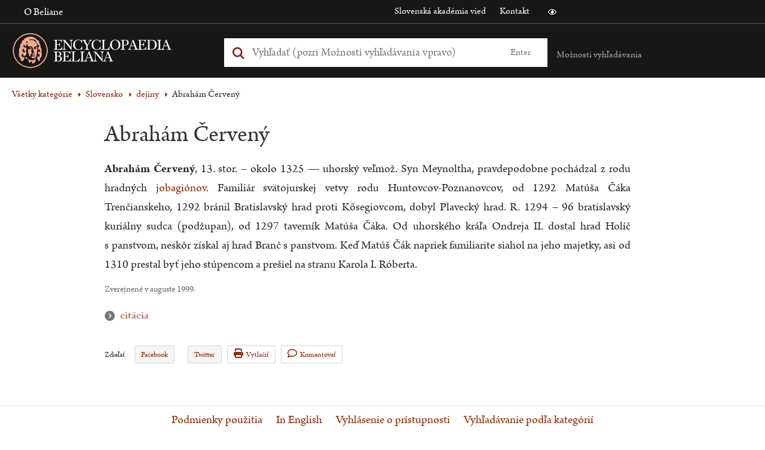

--- FILE ---
content_type: text/html; charset=UTF-8
request_url: https://beliana.sav.sk/heslo/abraham-cerveny
body_size: 7147
content:
<!DOCTYPE html>

  


<html lang="sk" dir="ltr" prefix="og: https://ogp.me/ns#">
<head>
  <meta charset="utf-8" />
<noscript><style>form.antibot * :not(.antibot-message) { display: none !important; }</style>
</noscript><meta name="description" content="Abrahám Červený, 13. stor. – okolo 1325 — uhorský veľmož. Syn Meynoltha, pravdepodobne pochádzal z rodu hradných jobagiónov." />
<link rel="canonical" href="https://beliana.sav.sk/heslo/abraham-cerveny" />
<meta property="og:site_name" content="Encyclopaedia Beliana" />
<meta property="og:url" content="https://beliana.sav.sk/heslo/abraham-cerveny" />
<meta property="og:title" content="Abrahám Červený" />
<meta property="og:description" content="Abrahám Červený, 13. stor. – okolo 1325 — uhorský veľmož. Syn Meynoltha, pravdepodobne pochádzal z rodu hradných jobagiónov." />
<meta name="Generator" content="Drupal 10 (https://www.drupal.org)" />
<meta name="MobileOptimized" content="width" />
<meta name="HandheldFriendly" content="true" />
<meta name="viewport" content="width=device-width, initial-scale=1.0" />
<script type="application/ld+json">{
    "@context": "https://schema.org",
    "@graph": [
        {
            "@type": "Article",
            "@id": "https://beliana.sav.sk/heslo/abraham-cerveny",
            "name": "Abrahám Červený",
            "headline": "Abrahám Červený",
            "about": "dejiny",
            "description": "Abrahám Červený, 13. stor. – okolo 1325 — uhorský veľmož. Syn Meynoltha, pravdepodobne pochádzal z rodu hradných jobagiónov.",
            "datePublished": "2017-12-30T18:44:00+0100",
            "dateModified": "2019-07-08T11:33:50+0200",
            "isAccessibleForFree": "True",
            "publisher": {
                "@type": "Organization",
                "@id": "https://beliana.sav.sk/",
                "name": "Slovenská akadémia vied",
                "url": "https://www.sav.sk/"
            },
            "mainEntityOfPage": "https://beliana.sav.sk/heslo/abraham-cerveny"
        }
    ]
}</script>
<link rel="alternate" hreflang="x-default" href="https://beliana.sav.sk/heslo/abraham-cerveny" />
<link rel="icon" href="/themes/custom/bel/favicon.ico" type="image/vnd.microsoft.icon" />
<link rel="alternate" hreflang="sk" href="https://beliana.sav.sk/heslo/abraham-cerveny" />
<link rel="preconnect" href="//fonts.gstatic.com/" crossorigin />
<link rel="preload" as="style" href="//fonts.googleapis.com/css2?family=Open+Sans:wght@400;700&amp;display=swap" crossorigin />

  <title>Abrahám Červený | Encyclopaedia Beliana – slovenská všeobecná encyklopédia</title>
  <link rel="stylesheet" media="all" href="/sites/default/files/css/css_QrgSR-xn_lt1-2CFmxFKJuJUqPu1ELEqK6425nrPtak.css?delta=0&amp;language=sk&amp;theme=bel&amp;include=eJwlyUEOgDAIBMAPNfImqJvGZJEG2oO-3oNzHQNlMEzZeiTkzD2Vh-4VPXwSC3_cka68XrR6asHFtPAB7r4YEA" />
<link rel="stylesheet" media="all" href="/sites/default/files/css/css_mMt7sF8wNWOjQNd1HTQ8dcZ_39AjW1FJEnVrD1LIZ5g.css?delta=1&amp;language=sk&amp;theme=bel&amp;include=eJwlyUEOgDAIBMAPNfImqJvGZJEG2oO-3oNzHQNlMEzZeiTkzD2Vh-4VPXwSC3_cka68XrR6asHFtPAB7r4YEA" />
<link rel="stylesheet" media="print" href="/sites/default/files/css/css_rT46rr7xD1liqMF1u24BsgVHQtVzrGBdazlbs2rbu2U.css?delta=2&amp;language=sk&amp;theme=bel&amp;include=eJwlyUEOgDAIBMAPNfImqJvGZJEG2oO-3oNzHQNlMEzZeiTkzD2Vh-4VPXwSC3_cka68XrR6asHFtPAB7r4YEA" />

  <script type="application/json" data-drupal-selector="drupal-settings-json">{"path":{"baseUrl":"\/","pathPrefix":"","currentPath":"node\/226","currentPathIsAdmin":false,"isFront":false,"currentLanguage":"sk"},"pluralDelimiter":"\u0003","suppressDeprecationErrors":true,"ajaxPageState":{"libraries":"eJxdiUkSAiEMAD_E8qYQIqCBTCWZQn291njz1kshzoUBH3H34RTHGh7KNzaWAnyhESj2CzdCiy7C9qdpSaW0RWtAUcpVzwM4wemCMg8mp99YohN4vClM8H6HZ0ZZt9GCvcxp5gJGH0umOGY","theme":"bel","theme_token":null},"ajaxTrustedUrl":{"form_action_p_pvdeGsVG5zNF_XLGPTvYSKCf43t8qZYSwcfZl2uzM":true},"mathjax":{"config_type":1,"config":{"HTML-CSS":{"preferredFont":"STIX","scale":100},"CommonHTML":{"scale":100},"SVG":{"font":"STIX-Web","scale":100}}},"beliana_search":{"alphabet":null},"user":{"uid":0,"permissionsHash":"7ed798596f8d966a87dd904f5a4bf1d62ac45e4b5abe795841ac15727633af54"}}</script>
<script src="/themes/custom/bel/assets/dist/js/wcag-tools/black-white-init.js?v=10.4.5" defer></script>
<script src="/sites/default/files/js/js_KSUHT-yHD-wESCZytfuqSkh5sctHMuJZbHI520PL6J0.js?scope=header&amp;delta=1&amp;language=sk&amp;theme=bel&amp;include=eJxdyEkSgCAMBdELMZwphAho5FsYC4-v5dLd606iMSnx5mdtJr71Zi69sygS6cdTaHD9OJmKN0DPX4aOLGFiZMcYEvO4DtJAl4GxHyombierK92R0ZdWHuEcLfY"></script>
<script src="/themes/custom/bel/assets/dist/js/accessible/jquery-accessible-menu.js?v=10.4.5" defer></script>
<script src="/themes/custom/bel/assets/dist/js/accessible/button-links.js?v=10.4.5" defer></script>
<script src="/themes/custom/bel/assets/dist/js/wcag-tools/wcag-tools.js?v=10.4.5" defer></script>

  <link rel="apple-touch-icon" sizes="180x180" href="/themes/custom/bel/assets/src/img/favicons/apple-touch-icon.png">
  <link rel="icon" type="image/png" sizes="32x32" href="/themes/custom/bel/assets/src/img/favicons/favicon-32x32.png">
  <link rel="icon" type="image/png" sizes="16x16" href="/themes/custom/bel/assets/src/img/favicons/favicon-16x16.png">
  <link rel="manifest" href="/themes/custom/bel/assets/src/img/favicons/site.webmanifest">
  <meta name="msapplication-TileColor" content="#da532c">
  <meta name="theme-color" content="#ffa587">
</head>
<body class="path-node page-node-type-word role--anonymous">
  <!-- Matomo -->
  <script type="text/javascript">
    var _paq = window._paq || [];
    /* tracker methods like "setCustomDimension" should be called before "trackPageView" */
    _paq.push(['trackPageView']);
    _paq.push(['enableLinkTracking']);
    (function () {
      var u = "//analytics.beliana.sav.sk/";
      _paq.push(['setTrackerUrl', u + 'matomo.php']);
      _paq.push(['setSiteId', 2]);
      // accurately measure the time spent in a visit
      _paq.push(['enableHeartBeatTimer', 5]);
      var d = document, g = d.createElement('script'), s = d.getElementsByTagName('script')[0];
      g.type = 'text/javascript';
      g.async = true;
      g.defer = true;
      g.src = u + 'matomo.js';
      s.parentNode.insertBefore(g, s);
    })();
  </script>
  <!-- End Matomo Code -->
  <div id="skip">
    <a href="#main-menu" class="visually-hidden focusable skip-link">
      Skip to main navigation
    </a>
  </div>
  
    <div class="dialog-off-canvas-main-canvas" data-off-canvas-main-canvas>
    

<div class="page-loader">
  <div class="loader-animation">
    <i class="fa fa-circle-o-notch fa-spin fa-2x fa-fw"></i>
  </div>
</div>

<div class="layout-container">
  <header id="header" class="header clearfix" role="banner" aria-label="Site header">
    <div class="header-top">
      <div class="container clearfix">
        <div class="sitename">
          Encyclopaedia Beliana
        </div>
        <div class="left">
            <div>
    <nav role="navigation" aria-labelledby="block-bel-main-menu-menu" class="nav-collapse clearfix nav-collapse-0 closed block-bel-main-menu" style="transition: max-height 284ms; position: relative;" aria-hidden="false">
            
  <h2 class="visually-hidden">Main navigation</h2>
  

        
              <ul>
              <li>
        <a href="https://beliana.sav.sk/o-internetovej-verzii-Encyclopaedie-Beliany" title="About online version of Encyclopaedia Beliana" data-drupal-link-system-path="node/28">O Beliane</a>
              </li>
        </ul>
  


  </nav>
<nav role="navigation" aria-labelledby="block-bel-mobile-menu-menu" id="block-bel-mobile-menu" class="nav-collapse clearfix nav-collapse-0 closed block-beliana-mobile-menu" style="transition: max-height 284ms; position: relative;" aria-hidden="false">
            
  <h2 class="visually-hidden">Mobile navigation</h2>
  

        
              <ul>
              <li>
        <a href="https://beliana.sav.sk/zakladne-moznosti-vyhladavania" data-drupal-link-system-path="node/3460">Základné možnosti vyhľadávania</a>
              </li>
          <li>
        <a href="https://beliana.sav.sk/o-internetovej-verzii-Encyclopaedie-Beliany" data-drupal-link-system-path="node/28">Encyclopaedia Beliana</a>
              </li>
          <li>
        <a href="http://www.encyclopaedia.sk" target="_blank">Encyklopedický ústav SAV</a>
              </li>
          <li>
        <a href="http://www.sav.sk" target="_blank">Slovenská akadémia vied</a>
              </li>
          <li>
        <a href="https://beliana.sav.sk/kontakt" data-drupal-link-system-path="node/27">Kontakt</a>
              </li>
        </ul>
  


  </nav>

  </div>

        </div>
        <div class="right">
            <div>
    <nav role="navigation" aria-labelledby="block-bel-links-menu" id="block-bel-links">
            
  <h2 class="visually-hidden" id="block-bel-links-menu">Odkazy</h2>
  

        
              <ul>
              <li>
        <a href="https://www.sav.sk" target="_blank">Slovenská akadémia vied</a>
              </li>
          <li>
        <a href="https://beliana.sav.sk/kontakt" data-drupal-link-system-path="node/27">Kontakt</a>
              </li>
        </ul>
  


  </nav>

  </div>

          <div class="wcag-icons">
            <i class="icon icon-black-white wcag-black-white" role="button" tabindex="0"
               aria-label="Prístupná verzia stránky je vypnutá" aria-pressed="false">
              <span class="visually-hidden">Čierno biela verzia stránky</span>
            </i>
          </div>
        </div>
      </div>
    </div>

    <div class="header-main">
      <div class="container clearfix">
        <div class="left">
            <div>
    <div id="block-bel-branding" class="block-system block-bel-branding">
  
    
    <a href="/" class="logo" tabindex="0" aria-label="Linka na domovskú stránku - Encyclopaedia Beliana">
    <img  id="block-bel-branding" class="block-system block-bel-branding" loading="eager" width="330" height="66" alt="Encyclopaedia Beliana" title="Encyclopaedia Beliana" src="/themes/custom/bel/assets/dist/svg/beliana_logo_pink.svg" />
  </a>
</div>

  </div>

        </div>
        <div class="middle">
            <div>
    <div class="beliana-search-block block-beliana-search block-bel-searchbox" data-drupal-selector="beliana-search-block" id="block-bel-searchbox">
  
    
      <form action="/heslo/abraham-cerveny" method="post" id="beliana-search-block" accept-charset="UTF-8">
  <div class="search-input-wrapper js-form-wrapper form-wrapper" data-drupal-selector="edit-beliana-search-input" id="edit-beliana-search-input"><div class="js-form-item form-item js-form-type-textfield form-item-input js-form-item-input form-no-label">
        <input class="search-input form-autocomplete form-text" placeholder="Vyhľadať (pozri Možnosti vyhľadávania vpravo)" aria-label="Vyhľadať (Pre ďalšie možnosti vyhľadávania, pokračujte na prvok Možnosti vyhľadávania)" data-drupal-selector="edit-input" data-autocomplete-path="https://beliana.sav.sk/belana-arch-autocomplete" type="text" id="edit-input" name="input" value="" size="60" maxlength="128" />

        </div>
</div>
<input class="search-submit button js-form-submit form-submit" data-drupal-selector="edit-beliana-search-submit" type="submit" id="edit-beliana-search-submit" name="op" value="Enter" />
<input autocomplete="off" data-drupal-selector="form-mrl4xb9c989g1n4-mv67ifn59ast25gim4sssv8mg-u" type="hidden" name="form_build_id" value="form-Mrl4xB9c989G1N4-MV67ifn59ast25gim4sssV8mg_U" />
<input data-drupal-selector="edit-beliana-search-block" type="hidden" name="form_id" value="beliana_search_block" />

</form>

  </div>

  </div>

          <div class="wcag-icons">
            <i class="icon icon-black-white wcag-black-white" role="button" tabindex="0"
               aria-label="Prístupná verzia stránky je vypnutá" aria-pressed="false">
              <span class="visually-hidden">Čierno biela verzia stránky</span>
            </i>
          </div>
          <div role="region" class="smartphone-navigation" tabindex="0" aria-expanded="false" aria-label="Nachádzate sa v sekcii: Mobilné menu">
            <i class="fa fa-bars fa-2x"></i>
              <div>
    <nav role="navigation" aria-labelledby="block-bel-main-menu-menu" class="nav-collapse clearfix nav-collapse-0 closed block-bel-main-menu" style="transition: max-height 284ms; position: relative;" aria-hidden="false">
            
  <h2 class="visually-hidden">Main navigation</h2>
  

        
              <ul>
              <li>
        <a href="https://beliana.sav.sk/o-internetovej-verzii-Encyclopaedie-Beliany" title="About online version of Encyclopaedia Beliana" data-drupal-link-system-path="node/28">O Beliane</a>
              </li>
        </ul>
  


  </nav>
<nav role="navigation" aria-labelledby="block-bel-mobile-menu-menu" id="block-bel-mobile-menu" class="nav-collapse clearfix nav-collapse-0 closed block-beliana-mobile-menu" style="transition: max-height 284ms; position: relative;" aria-hidden="false">
            
  <h2 class="visually-hidden">Mobile navigation</h2>
  

        
              <ul>
              <li>
        <a href="https://beliana.sav.sk/zakladne-moznosti-vyhladavania" data-drupal-link-system-path="node/3460">Základné možnosti vyhľadávania</a>
              </li>
          <li>
        <a href="https://beliana.sav.sk/o-internetovej-verzii-Encyclopaedie-Beliany" data-drupal-link-system-path="node/28">Encyclopaedia Beliana</a>
              </li>
          <li>
        <a href="http://www.encyclopaedia.sk" target="_blank">Encyklopedický ústav SAV</a>
              </li>
          <li>
        <a href="http://www.sav.sk" target="_blank">Slovenská akadémia vied</a>
              </li>
          <li>
        <a href="https://beliana.sav.sk/kontakt" data-drupal-link-system-path="node/27">Kontakt</a>
              </li>
        </ul>
  


  </nav>

  </div>

          </div>
        </div>
        <div class="right">
          
          <div class="search-help">
            <a href="#" class="text" title="Možnosti vyhľadávania" aria-expanded="false"
               aria-controls="search-help-dialog" aria-haspopup="true" role="button" tabindex="0"
               aria-label="Možnosti vyhľadávania sú zatvorené">Možnosti vyhľadávania</a>
              <div id="search-help-dialog" class="description" role="dialog">
	<div class="arrow" aria-hidden="true"></div>
	<ul class="help" tabindex="0">
		<li class="item">
			<span aria-hidden="false"
						aria-label="Zadaním výrazu teplo: sa vyhľadajú všetky gramatické tvary slova teplo">
				<strong>teplo:</strong> všetky gramatické tvary slova teplo
			</span>
		</li>
		<li class="item">
			<span aria-hidden="false"
						aria-label="aria-label-entering-words-slov-will-search-for-all-words-begining-with-words-slov|t">
				<strong>teplo*:</strong> všetky slová začínajúce sa na teplo
			</span>
		</li>
		<li class="item">
			<span aria-hidden="false"
						aria-label="Zadaním výrazu slovinsko~ sa vyhľadajú podobné slová (Slovensko, Slovinsko, ...)">
				<strong>slovinsko~:</strong> podobné slová (Slovensko, Slovinsko, ...)
			</span>
		</li>
		<li class="item">
			<span aria-hidden="false"
						aria-label="Zadaním výrazu 'zdroj teplo': sa vyhľadá fráza (všetky tvary)">
				<strong>"zdroj teplo":</strong> fráza (všetky tvary)
			</span>
		</li>
		<li class="item">
			<span aria-hidden="false"
						aria-label="Zadaním výrazu dom teplo: sa vyhľadajú slová dom alebo teplo">
				<strong>dom teplo:</strong> slová dom alebo teplo
			</span>
		</li>
		<li class="item">
			<span aria-hidden="false"
						aria-label="Zadaním výrazu dom -teplo: sa vyhľadajú slová dom, ale nie teplo">
				<strong>dom -teplo:</strong> slová dom, ale nie teplo
			</span>
		</li>
		<li class="item">
			<span aria-hidden="false"
						aria-label="Zadaním výrazu dom and teplo: sa vyhľadajú súčasne slová dom aj teplo">
				<strong>dom and teplo:</strong> súčasne slová dom aj teplo
			</span>
		</li>
	</ul>

			<a href="https://beliana.sav.sk/pouzivanie-stranky" class="more-info" title="Viac o vyhľadávaní"
			 aria-label="Viac o vyhľadávaní">Viac o vyhľadávaní</a>
		<a href="https://beliana.sav.sk/rozsirene-vyhladavanie" class="more-info"
		 title="Vyhľadávanie podľa kategórií"
		 aria-label="Vyhľadávanie podľa kategórií">Vyhľadávanie podľa kategórií</a>
</div>
          </div>
          <a href="#" id="search-box-mobile-toggle"></a>
        </div>
      </div>
    </div>

    <div class="header-navigation">
      <div class="container clearfix">
        
      </div>
    </div>
  </header>

    <div>
    <div data-drupal-messages-fallback class="hidden"></div>

  </div>


  

  <div role="main" id="content-main">
    <span id="main-content" tabindex="-1"></span>
    <div class="body-content">
      <div class="container clearfix">
          <div>
    <div id="block-bel-breadcrumbs" class="block-system block-bel-breadcrumbs">
  
    
        <nav role="navigation" aria-labelledby="system-breadcrumb">
    <h2 id="system-breadcrumb" class="visually-hidden">Omrvinka</h2>
    <ol>
              <li>
                                                                          
            <a href="https://beliana.sav.sk/rozsirene-vyhladavanie" class="">Všetky kategórie</a>
                  </li>
              <li>
                                                                          
            <a href="https://beliana.sav.sk/rozsirene-vyhladavanie?f%5B0%5D=kategorie%3A440" class="">Slovensko</a>
                  </li>
              <li>
                                  
            <a href="https://beliana.sav.sk/rozsirene-vyhladavanie?f%5B0%5D=kategorie%3A441" class="">dejiny</a>
                  </li>
              <li>
                      Abrahám Červený
                  </li>
          </ol>
  </nav>

  </div>
<div id="block-bel-content" class="block-system block-bel-content">
  
    
      <article>
    
      <article class="word-container">
    <div
      class="word full-width">
      <h1>Abrahám Červený</h1>
      <div class="node__author">
        
      </div>

      <div class="con-wrap">
        <div class="node__sidebar desktop">
          <div class="structure hidden"></div>

                  </div>
        <div class="node__content desktop">
          
  <div class="field field--name-body field--type-text-with-summary field--label-visually_hidden">
    <div class="field__label visually-hidden">Text hesla</div>
              <div class="field__item"><p><strong>Abrahám Červený</strong>, 13. stor. – okolo 1325 — uhorský veľmož. Syn Meynoltha, pravdepodobne pochádzal z&nbsp;rodu hradných <a href="/node/13523">jobagiónov</a>. Familiár svätojurskej vetvy rodu Huntovcov-Poznanovcov, od 1292 Matúša Čáka Trenčianskeho, 1292 bránil Bratislavský hrad proti Kősegiovcom, dobyl Plavecký hrad. R. 1294 – 96 bratislavský kuriálny sudca (podžupan), od 1297 taverník Matúša Čáka. Od uhorského kráľa Ondreja II. dostal hrad Holíč s&nbsp;panstvom, neskôr získal aj hrad Branč s&nbsp;panstvom. Keď Matúš Čák napriek familiarite siahol na jeho majetky, asi od 1310 prestal byť jeho stúpencom a prešiel na stranu Karola I. Róberta.</p></div>
          </div>

        </div>
      </div>

      <div class="meta-wrapper">
        <p class="last-update">
                                Zverejnené v auguste 1999.
          
        </p>

        <div class="similar-words">
                  </div>

        <div class="citation desktop">
          <h3 role="button" tabindex="0"
              aria-label="Nachádzate sa v sekcii: Citácia"
              aria-controls="dialog-desc"
              aria-expanded="false">citácia</h3>
                              <p
            id="dialog-desc">Abrahám Červený
            [online].
            Encyclopaedia Beliana,
            ISBN 978-80-89524-30-3. [cit. 2026-01-28
            ]. Dostupné na internete: <a
              href="https://beliana.sav.sk/heslo/abraham-cerveny">https://beliana.sav.sk/heslo/abraham-cerveny</a></p>
        </div>

        <div class="word-tools">
          <div class="share">
  <span>Zdieľať<b class="button"></b></span>
  <ul class="dropdown">
    <li><a href="https://www.facebook.com/sharer/sharer.php?u=https://beliana.sav.sk/heslo/abraham-cerveny" target="_blank">Facebook</a></li>
    <li><a href="https://twitter.com/intent/tweet?text=Abrah%C3%A1m%20%C4%8Cerven%C3%BD https://beliana.sav.sk/heslo/abraham-cerveny" target="_blank">Twitter</a>
  </ul>
</div>
<a href="#" class="print"><i class="fa fa-print"></i>Vytlačiť</a>
<a href="/beliana/kontaktujte-nas/226" class="comment" target="_blank"><i class="fa fa-comment"></i>Komentovať</a>
        </div>
      </div>
    </div>

  </article>
  
</article>

  </div>

  </div>

      </div>
    </div>
  </div>

  <footer role="contentinfo">
    <div class="footer-content">
      <div class="container clearfix">
          <div>
    <nav role="navigation" aria-labelledby="block-bel-footer-menu" id="block-bel-footer">
            
  <h2 class="visually-hidden" id="block-bel-footer-menu">Menu v päte</h2>
  

        
              <ul>
              <li>
        <a href="https://beliana.sav.sk/podmienky-pouzitia" data-drupal-link-system-path="node/18750">Podmienky použitia</a>
              </li>
          <li>
        <a href="https://beliana.sav.sk/encyclopaedia-beliana" data-drupal-link-system-path="node/3463">In English</a>
              </li>
          <li>
        <a href="https://beliana.sav.sk/vyhlasenie_o_pristupnosti" data-drupal-link-system-path="node/18531">Vyhlásenie o prístupnosti</a>
              </li>
          <li>
        <a href="https://beliana.sav.sk/rozsirene-vyhladavanie" data-drupal-link-system-path="rozsirene-vyhladavanie">Vyhľadávanie podľa kategórií</a>
              </li>
        </ul>
  


  </nav>

  </div>

      </div>
    </div>

    <div class="footer-bottom">
      <div class="container clearfix">
        
        <div class="block-">
  
    
    <div class="footer-copyright">
    <span>&copy; Centrum spoločných činností Slovenskej akadémie vied, Encyklopedický ústav</span>
  </div>
</div>
      </div>
    </div>
  </footer>
</div>

  </div>

  

  <script src="/sites/default/files/js/js_sEtNPDra96-QrB9bY3MCQIJUNodLZF-o9zXLbI7j0Sc.js?scope=footer&amp;delta=0&amp;language=sk&amp;theme=bel&amp;include=eJxdyEkSgCAMBdELMZwphAho5FsYC4-v5dLd606iMSnx5mdtJr71Zi69sygS6cdTaHD9OJmKN0DPX4aOLGFiZMcYEvO4DtJAl4GxHyombierK92R0ZdWHuEcLfY"></script>
<script src="/themes/custom/bel/assets/dist/js/search/search.js?v=10.4.5" defer></script>
<script src="/themes/custom/bel/assets/dist/js/wcag-tools/wcag-tools.node.word.js?v=10.4.5" defer></script>
<script src="/sites/default/files/js/js_AsJB_3j0hasotVzop-yMsKf7aAPD-StHNH8NPXIsyUI.js?scope=footer&amp;delta=3&amp;language=sk&amp;theme=bel&amp;include=eJxdyEkSgCAMBdELMZwphAho5FsYC4-v5dLd606iMSnx5mdtJr71Zi69sygS6cdTaHD9OJmKN0DPX4aOLGFiZMcYEvO4DtJAl4GxHyombierK92R0ZdWHuEcLfY"></script>

  </body>
</html>
